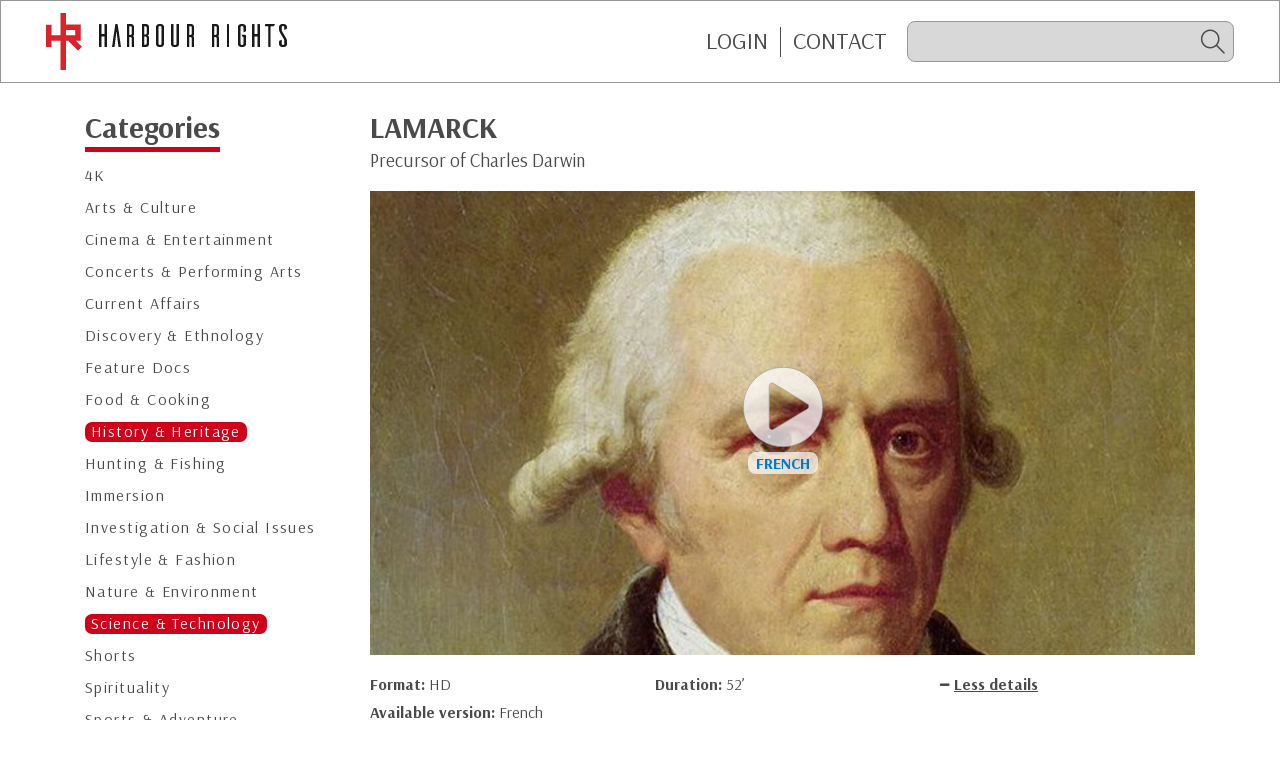

--- FILE ---
content_type: text/html; charset=UTF-8
request_url: https://www.harbour-rights.com/detail.php?id=9378
body_size: 2313
content:
<!doctype html>
<html lang="fr">
<head>
<base href="/">
<meta name="viewport" content="width=device-width, initial-scale=1.0">
<meta http-equiv="content-type" content="text/html; charset=UTF-8">
<meta http-equiv="X-UA-Compatible" content="IE=edge">
<link rel="apple-touch-icon" sizes="180x180" href="/favicons/harbour-rights/apple-touch-icon.png">
<link rel="icon" type="image/png" sizes="32x32" href="/favicons/harbour-rights/favicon-32x32.png">
<link rel="icon" type="image/png" sizes="16x16" href="/favicons/harbour-rights/favicon-16x16.png">
<link rel="manifest" href="/favicons/harbour-rights/site.webmanifest">
<link rel="mask-icon" href="/favicons/harbour-rights/safari-pinned-tab.svg" color="#d0021b">
<link rel="shortcut icon" href="/favicons/harbour-rights/favicon.ico">
<meta name="msapplication-TileColor" content="#d0021b">
<meta name="msapplication-config" content="/favicons/harbour-rights/browserconfig.xml">
<meta name="theme-color" content="#ffffff">
<link href="https://fonts.googleapis.com/css2?family=Arsenal:ital,wght@0,400;0,700;1,400;1,700&display=swap" rel="stylesheet">
<link rel="stylesheet" type="text/css" href="assets/css/global.min.css?v=4"><script type="text/javascript" src="src/js/jquery.js"></script> 
<script type="text/javascript" src="assets/js/global.min.js?v=4"></script><title>LAMARCK</title>
<!-- Google tag (gtag.js) -->
<script async src="https://www.googletagmanager.com/gtag/js?id=G-76RMHL7VNJ"></script>
<script>
  window.dataLayer = window.dataLayer || [];
  function gtag(){dataLayer.push(arguments);}
  gtag('js', new Date());

  gtag('config', 'G-76RMHL7VNJ');
</script>
</head>
<body class="harbour-rights logged-out">
<div id="page">
	<header id="header">
			<a href="https://www.harbour-rights.com/"><img src="images/logo-HarbourRights.svg" class="logo"></a>
			<div id="topBar">
				<ul id="topBarLinks" class="topBar-links">
					<li id="topBtLogin"><a href="https://www.harbour-rights.com/identification.php" class="topBar-link">Login</a></li>
					<li id="topBtLogout"><a href="/detail.php?id=9378&logout=1" class="topBar-link">Logout</a></li>
					<li class="link-sep"><a href="https://www.harbour-rights.com/contact.php" class="topBar-link">CONTACT</a></li>
				</ul>
				<form name="search_form" id="overSearch" action="https://www.harbour-rights.com/search_result.php" method="post" data-valid="Please enter at least 4 characters">
					<button type="submit" id="btSearchSubmit" class="icofy-arrow-2-left"></button>
					<input type="search" value="" id="search" name="search" data-placeholder="Search" autocomplete="off">
					<label for="search" class="icofy-magnifier" id="btSearch"></label>
				</form>
							</div>
		</header><section class="content">
	<div class="container">
		<div class="row">
<aside id="sideMenu" class="col-12 col-md-3">
	<h2 id="titreCategories"><span class="titre-2">Categories</span></h2>
	<h2 id="btCategories"><span class="titre-2">Categories</span></h2>
	<ul id="categoryMenu">
<li><a href="https://www.harbour-rights.com/programmes.php?theme=32">4K</a></li><li><a href="https://www.harbour-rights.com/programmes.php?theme=1">Arts & Culture</a></li><li><a href="https://www.harbour-rights.com/programmes.php?theme=30">Cinema & Entertainment</a></li><li><a href="https://www.harbour-rights.com/programmes.php?theme=25">Concerts & Performing Arts</a></li><li><a href="https://www.harbour-rights.com/programmes.php?theme=4">Current Affairs</a></li><li><a href="https://www.harbour-rights.com/programmes.php?theme=2">Discovery & Ethnology</a></li><li><a href="https://www.harbour-rights.com/programmes.php?theme=29">Feature Docs</a></li><li><a href="https://www.harbour-rights.com/programmes.php?theme=27">Food & Cooking</a></li><li><a href="https://www.harbour-rights.com/programmes.php?theme=5" class="current">History & Heritage</a></li><li><a href="https://www.harbour-rights.com/programmes.php?theme=24">Hunting & Fishing</a></li><li><a href="https://www.harbour-rights.com/programmes.php?theme=34">Immersion</a></li><li><a href="https://www.harbour-rights.com/programmes.php?theme=26">Investigation & Social Issues</a></li><li><a href="https://www.harbour-rights.com/programmes.php?theme=20">Lifestyle & Fashion</a></li><li><a href="https://www.harbour-rights.com/programmes.php?theme=21">Nature & Environment</a></li><li><a href="https://www.harbour-rights.com/programmes.php?theme=18" class="current">Science & Technology</a></li><li><a href="https://www.harbour-rights.com/programmes.php?theme=11">Shorts</a></li><li><a href="https://www.harbour-rights.com/programmes.php?theme=38">Spirituality</a></li><li><a href="https://www.harbour-rights.com/programmes.php?theme=14">Sports & Adventure</a></li><li><a href="https://www.harbour-rights.com/programmes.php?theme=23">Travel</a></li><li><a href="https://www.harbour-rights.com/programmes.php?theme=22">True Crime</a></li><li><a href="https://www.harbour-rights.com/programmes.php?theme=7">Wildlife</a></li><li><a href="https://www.harbour-rights.com/programmes.php?theme=12">Fiction</a></li>	</ul>
</aside>
		<div class="col-12  col-md-9">
      <h2 class="detail-titre">LAMARCK</h2>
      <h3 class="detail-accroche">Precursor of Charles Darwin</h3>
  <div class="resp169 preLecteur" id="lecteur" style="background-image:url(https://www.harbour-rights.com/images/photos_169/1665575752.JPG)">
	<iframe src="https://www.harbour-rights.com/bt_play_vimeo.php?id=9378" frameborder="0" allowtransparency="1" allowfullscreen></iframe>
  </div>
    <div class="row">
    <div class="col-6 col-lg-4 mb-10">
			<span class="bold">Format: </span><span class="def">HD</span>		</div>
    <div class="col-6 col-lg-4 mb-10"><span class="bold">
			Duration: </span><span> 52&#8217;</span>		</div>
    <div class="col-12 col-lg-4 mb-10">
			<div id="switchBtMore" class="opened">
				<div id="btMore">
					<span class="icofy-plus"></span><span class="link-more">More details</span>
				</div>
				<div id="btLess">
					<span class="icofy-minus"></span><span class="link-more">Less details</span>
				</div>
			</div>
		</div>
					<div class="blocMoreDetails">
			<div class="col-12 mb-10"><span class="bold">Available version: </span>French</div><div class="col-12 mb-10"><span class="bold">Rights: </span>All Rights | Worldwide except France</div>			</div>
				
	</div>
	<h3 class="mb-10 titre-2-detail">Synopsis</h3>
	<p class="synopsis">
	Born in 1744, Jean-Baptiste Pierre Antoine Monnet de Lamarck was enthralled by the science of life. <br />
<br />
He studied not only botany but also physics, chemistry, meteorology, and even hydrogeology. <br />
<br />
Unfortunately, his ideas did not appeal to his contemporaries. It took the writings of Charles Darwin to bring his work to light.	</p>
        </div>
      </div>
    </div>
  </section>

<aside id="mobileBar">
		<ul id="mobileBarLinks">
			<li><a class="mobileBar-link" href="https://www.harbour-rights.com/"><span class="icofy-home"></span>Home</a></li>
			<li id="mobileBtLogin"><a class="mobileBar-link" href="https://www.harbour-rights.com/identification.php"><span class="icofy-login"></span>Login</a></li>
			<li id="mobileBtLogout"><a class="mobileBar-link" href="/detail.php?id=9378&logout=1"><span class="icofy-logout"></span>Logout</a></li>
			<li><a href="https://www.harbour-rights.com/contact.php" class="mobileBar-link"><span class="icofy-envelope"></span>Contact</a></li>
		</ul>
	</aside>
<div id="backdrop"></div>
</div>
</body>
</html>

--- FILE ---
content_type: text/html; charset=UTF-8
request_url: https://www.harbour-rights.com/bt_play_vimeo.php?id=9378
body_size: 312
content:
<!doctype html>
<html class="h100percent">
<head>
<meta charset="utf-8">
<title>Document sans nom</title>
<link href="https://fonts.googleapis.com/css2?family=Arsenal:ital,wght@0,400;0,700;1,400;1,700&display=swap" rel="stylesheet">
<link rel="stylesheet" type="text/css" href="assets/css/global.min.css?v=4"></head>

<body class="h100percent">
	<div class="over-bt-play">
		<div class="content-bt-play">
			<a href="https://www.harbour-rights.com/viewer_vimeo.php?id=9378&lang_id=1&frame=1" class="bt-play">
			<span class="bt-play-img"><img src="images/bt_play.svg"></span>
<span class="bt-play-lang">French</span>			</a>
		</div>
	</div>
</body>
</html>


--- FILE ---
content_type: image/svg+xml
request_url: https://www.harbour-rights.com/images/logo-HarbourRights.svg
body_size: 7406
content:
<?xml version="1.0" encoding="utf-8"?>
<svg width="241px" height="57px" viewBox="0 0 241 57" version="1.1" xmlns:xlink="http://www.w3.org/1999/xlink" xmlns="http://www.w3.org/2000/svg">
  <desc>Created with Lunacy</desc>
  <g id="logo-HarbourRights">
    <path d="M29.9587 27.7694L36 33.742L32.0569 37.6412L22.0688 27.7694L20.1167 27.7694L20.1167 57L14.5385 57L14.5385 27.7338L5.57821 27.7338L5.57821 33.9467L0 33.9467L0 11.8511L5.57821 11.8511L5.57821 22.219L14.5385 22.219L14.5385 0L20.1167 0L20.1167 11.3804L34.7365 11.3804L34.7365 27.7694L29.9587 27.7694ZM29.1573 16.897L20.1167 16.897L20.1167 22.2546L29.1573 22.2546L29.1573 16.897Z" id="Fill-1" fill="#D8232A" fill-rule="evenodd" stroke="none" />
    <path d="M7.02942 0C7.76562 0 8 0.525173 8 0.919518L8 23L5.59008 23L5.59008 12.9781C5.557 12.683 5.32262 12.4529 5.02209 12.4529L2.41087 12.4529L2.41087 23L0 23L0 0.919518C0 0.525173 0.235322 0 0.97153 0L2.41087 0L2.41087 9.29817C2.41087 9.9551 2.67832 10.1193 3.2482 10.1193L5.59008 10.1193L5.59008 0L7.02942 0Z" transform="translate(53 11)" id="Fill-3" fill="#1A1919" stroke="none" />
    <path d="M9 23L6.49761 23L4.4991 7.16314L2.50418 23L0 23L3.35889 0L4.59487 0C5.54624 0 5.70376 0.624455 5.79863 1.24798L9 23Z" transform="translate(66 11)" id="Fill-4" fill="#1A1919" stroke="none" />
    <path d="M3.51526 13.1099C4.12158 13.1099 4.69723 13.4708 4.69723 14.5879L4.69723 23L6.99713 23L6.99713 14.1936C6.99713 14.1936 7.06119 12.4854 6.16704 12.0252C7.09367 11.7951 6.99713 9.98757 6.99713 9.98757L6.99713 2.89124C6.99713 1.28139 5.71951 0 4.18565 0L0 0L0 23L2.29989 23L2.29989 13.1099L3.51526 13.1099ZM4.69723 9.56075C4.69723 10.612 4.12158 10.8755 3.51526 10.8755L2.29989 10.8755L2.29989 2.2009L3.51526 2.2009C4.12158 2.2009 4.69723 2.52937 4.69723 3.38394L4.69723 9.56075Z" transform="translate(81 11)" id="Fill-5" fill="#1A1919" fill-rule="evenodd" stroke="none" />
    <path d="M6.99994 20.1078L6.99994 13.3724C6.99994 13.3724 7.03152 11.9268 5.68948 11.5C7.03152 11.0723 6.99994 9.62663 6.99994 9.62663L6.99994 2.89124C6.96745 1.28139 5.72016 0 4.1552 0L0 0L0 23L4.1552 23C5.72016 23 6.96745 21.7186 6.99994 20.1078ZM4.69761 3.54817C4.69761 2.69453 4.12271 2.36514 3.51621 2.36514L2.26983 2.36514L2.26983 10.4153L3.51621 10.4153C4.12271 10.4153 4.69761 10.1193 4.69761 9.06806L4.69761 3.54817ZM3.51621 12.5837C4.12271 12.5837 4.69761 12.8797 4.69761 13.8985L4.69761 19.4509C4.69761 20.3379 4.12271 20.6664 3.51621 20.6664L2.26983 20.6664L2.26983 12.5837L3.51621 12.5837Z" transform="translate(96 11)" id="Fill-6" fill="#1A1919" fill-rule="evenodd" stroke="none" />
    <path d="M8 2.86727C8 1.32084 6.65531 0.0645863 5 0L3.10321 0C1.37975 0 0 1.289 0 2.86727L0 20.1646C0.0350536 21.7101 1.41383 23 3.10321 23L5 23C6.65531 22.9354 7.96592 21.7101 8 20.1646L8 2.86727ZM5.48296 19.7134C5.48296 20.4229 4.89679 20.9696 4.17235 20.9696L3.79357 20.9696C3.06913 20.9387 2.48296 20.3902 2.48296 19.7134L2.48296 3.28662C2.48296 2.60983 3.06913 2.0613 3.79357 2.02947L4.17235 2.02947C4.89679 2.02947 5.48296 2.57708 5.48296 3.28662L5.48296 19.7134Z" transform="translate(110 11)" id="Fill-7" fill="#1A1919" fill-rule="evenodd" stroke="none" />
    <path d="M8 20.1915C8 21.7591 6.64375 22.9354 5.00761 22.9677L5.00761 23L3.09649 23C1.3916 23 0 21.7904 0 20.1915L0 0.653215C0.0363369 0.294316 0.348637 0 0.731647 0L2.50528 0L2.50528 19.7653C2.50528 20.4517 3.06212 21.0081 3.7918 21.0081L4.17383 21.0081C4.90449 21.0081 5.49472 20.4517 5.49472 19.7653L5.49472 0L8 0L8 20.1915Z" transform="translate(125 11)" id="Fill-8" fill="#1A1919" stroke="none" />
    <path d="M3.51568 13.1099C4.12208 13.1099 4.6978 13.4708 4.6978 14.5879L4.6978 23L6.99706 23L6.99706 14.1936C6.99706 14.1936 7.06203 12.4854 6.16687 12.0252C7.09452 11.7951 6.99706 9.98757 6.99706 9.98757L6.99706 2.89124C6.99706 1.28139 5.71929 0 4.18524 0L0 0L0 23L2.29927 23L2.29927 13.1099L3.51568 13.1099ZM4.69779 9.56075C4.69779 10.612 4.12208 10.8755 3.51568 10.8755L2.29927 10.8755L2.29927 2.2009L3.51568 2.2009C4.12208 2.2009 4.69779 2.52937 4.69779 3.38394L4.69779 9.56075Z" transform="translate(141 11)" id="Fill-9" fill="#1A1919" fill-rule="evenodd" stroke="none" />
    <path d="M3.51484 13.1099C4.1229 13.1099 4.69758 13.4708 4.69758 14.5879L4.69758 23L6.9972 23L6.9972 14.1936C6.9972 14.1936 7.06125 12.4854 6.16631 12.0252C7.09283 11.7951 6.9972 9.98757 6.9972 9.98757L6.9972 2.89124C6.9972 1.28139 5.71883 0 4.18605 0L0 0L0 23L2.30143 23L2.30143 13.1099L3.51484 13.1099ZM4.69758 9.56075C4.69758 10.612 4.1229 10.8755 3.51484 10.8755L2.30143 10.8755L2.30143 2.2009L3.51484 2.2009C4.1229 2.2009 4.69758 2.52937 4.69758 3.38394L4.69758 9.56075Z" transform="translate(166 11)" id="Fill-10" fill="#1A1919" fill-rule="evenodd" stroke="none" />
    <path d="M1.19545 0C1.77786 0 2 0.525173 2 0.919518L2 23L0.583987 23C0.110675 23 0.0274725 22.6706 0 22.5064L0 0L1.19545 0Z" transform="translate(181 11)" id="Fill-11" fill="#1A1919" stroke="none" />
    <path d="M8 6.37858C8 7.1518 7.63646 7.47382 7.27291 7.63392C7.09114 7.73125 6.0724 8.1497 5.38126 8.40714L5.38126 3.25297C5.38126 2.57708 4.76406 2.02947 3.99897 2.02947C3.23594 2.02947 2.61874 2.57708 2.61874 3.25297L2.61874 19.7461C2.61874 20.4229 3.23594 20.9696 3.99897 20.9696C4.76406 20.9696 5.38126 20.4229 5.38126 19.7461L5.38126 13.0137L5.27343 13.0137C4.69114 13.0137 4.32657 12.2723 4.32657 12.2723L3.45469 10.6622L6.7276 10.6622C7.5276 10.6622 8 11.0488 8 11.9184L8 20.1336C8 21.6792 6.58177 22.9354 4.83594 23L3.23594 23C1.4552 23 0 21.7101 0 20.1336L0 2.86727C0 1.289 1.4552 0 3.23594 0L4.83594 0C6.58177 0.0645863 8 1.32084 8 2.86727L8 6.37858Z" transform="translate(192 11)" id="Fill-12" fill="#1A1919" stroke="none" />
    <path d="M7.03108 0C7.76557 0 8 0.525173 8 0.919518L8 23L5.5914 23L5.5914 12.9781C5.55737 12.683 5.32294 12.4529 5.02139 12.4529L2.41049 12.4529L2.41049 23L0 23L0 0.919518C0 0.525173 0.235378 0 0.971759 0L2.41049 0L2.41049 9.29817C2.41049 9.9551 2.67896 10.1193 3.24708 10.1193L5.5914 10.1193L5.5914 0L7.03108 0Z" transform="translate(206 11)" id="Fill-13" fill="#1A1919" stroke="none" />
    <path d="M9.22061 1.70821C9.08949 2.00327 8.73372 2.33266 7.98643 2.33266L6.17 2.33266C5.84357 2.33266 5.61617 2.59525 5.58408 2.89124L5.58408 23L3.92903 23C3.37612 23 3.27893 22.6697 3.27893 22.5064L3.27893 2.33266L0 2.33266L0 0.721882C0 0.328465 0.324592 0 0.714286 0L10 0L9.22061 1.70821Z" transform="translate(219 11)" id="Fill-14" fill="#1A1919" stroke="none" />
    <path d="M5.36884 5.89464L5.36884 3.28571C5.36884 2.57708 4.75561 2.02856 4.00102 2.02856C3.24439 2.02856 2.63218 2.57708 2.63218 3.28571L2.63218 5.44344C2.63218 6.76428 3.74881 8.47172 3.74881 8.47172L6.84446 13.6896C8.1055 15.7518 7.9977 17.2655 7.9977 17.2655L7.9977 20.1327C7.9977 21.7101 6.55768 23 4.75561 23L3.13558 23C1.40673 22.9345 0.039929 21.6792 0.00230118 20.1327L0.00230118 17.8131C0.00230118 17.0726 0.398919 16.7178 0.723331 16.5568C0.939945 16.4922 1.98335 16.0729 2.63218 15.8155L2.63218 19.7461C2.63218 20.4229 3.24439 20.9687 4.00102 20.9687C4.75561 20.9687 5.36884 20.4229 5.36884 19.7125L5.36884 17.1363C5.36884 15.8155 4.25323 14.0762 4.25323 14.0762L1.15453 8.89017C-0.105497 6.82795 0.00230118 5.31427 0.00230118 5.31427L0.00230118 2.99462C0.00230118 1.41726 1.44436 0 3.24439 0L4.86442 0C6.59225 0.0318383 7.9977 1.4491 7.9977 2.99462L7.9977 3.86517C7.9977 4.60564 7.60108 4.96041 7.27769 5.12142C7.06107 5.21784 6.05326 5.63629 5.36884 5.89464" transform="translate(233 11)" id="Fill-15" fill="#1A1919" stroke="none" />
  </g>
</svg>